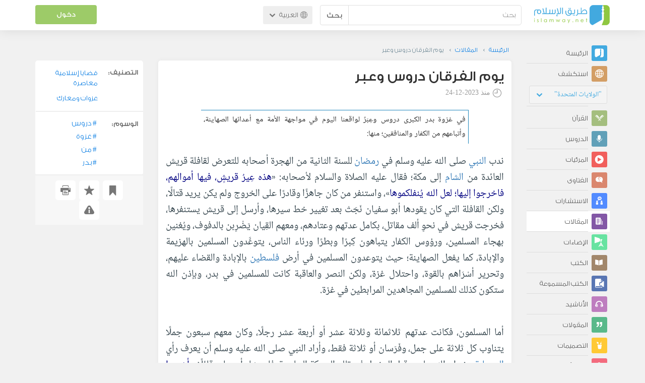

--- FILE ---
content_type: text/html; charset=UTF-8
request_url: https://ar.islamway.net/article/92082/%D9%8A%D9%88%D9%85-%D8%A7%D9%84%D9%81%D8%B1%D9%82%D8%A7%D9%86-%D8%AF%D8%B1%D9%88%D8%B3-%D9%88%D8%B9%D8%A8%D8%B1
body_size: 13952
content:
<!DOCTYPE html>
<html lang="ar">
<head>
    <meta charset="utf-8">
    <title>يوم الفرقان دروس وعبر - طريق الإسلام</title>
    <link rel="canonical" href="https://ar.islamway.net/article/92082/%D9%8A%D9%88%D9%85-%D8%A7%D9%84%D9%81%D8%B1%D9%82%D8%A7%D9%86-%D8%AF%D8%B1%D9%88%D8%B3-%D9%88%D8%B9%D8%A8%D8%B1"/>
                                <link rel="amphtml" href="https://ar.islamway.net/amp/article/92082/%D9%8A%D9%88%D9%85-%D8%A7%D9%84%D9%81%D8%B1%D9%82%D8%A7%D9%86-%D8%AF%D8%B1%D9%88%D8%B3-%D9%88%D8%B9%D8%A8%D8%B1"/>
                <meta name="viewport" content="width=device-width, initial-scale=1, maximum-scale=5">
    <link rel="preconnect" href="//static.islamway.net">
    <link rel="preload" href="//static.islamway.net/bundles/islamway/fonts/iw-icons-1.4.woff2" as="font" type="font/woff2" crossorigin>
            <link rel="preload" href="//static.islamway.net/bundles/islamway/fonts/gess-med.woff2" as="font" type="font/woff2" crossorigin>
        <link rel="preload" href="//static.islamway.net/bundles/islamway/fonts/noto-naskh-ar.woff2" as="font" type="font/woff2" crossorigin>
        <link rel="preload" href="//static.islamway.net/bundles/islamway/fonts/gess-light.woff2" as="font" type="font/woff2" crossorigin>
        <meta http-equiv="X-UA-Compatible" content="IE=edge">
    <link rel="icon" type="image/x-icon" href="/favicon.ico"/>
    <meta name="theme-color" content="#3c763d"/>
    <meta name="description" content="في غزوة بدر الكبرى دروس وعِبَرٌ لواقعنا اليوم في مواجهة الأمة مع أعدائها الصهاينة، وأتباعهم من الكفار والمنافقين؛ منها:">
<meta name="keywords" content="دروس, غزوة, من, بدر">
<meta name="fb:admins" content="100001957972275">
<meta name="fb:app_id" content="1071389429539367">
<meta name="og:type" content="article">
<meta name="og:url" content="https://ar.islamway.net/article/92082">
<meta name="og:title" content="يوم الفرقان دروس وعبر">
<meta name="og:description" content="في غزوة بدر الكبرى دروس وعِبَرٌ لواقعنا اليوم في مواجهة الأمة مع أعدائها الصهاينة، وأتباعهم من الكفار والمنافقين؛ منها:">
<meta name="twitter:card" content="summary">
<meta name="twitter:site" content="@IslamwayApps">
<meta name="twitter:title" content="يوم الفرقان دروس وعبر">
<meta name="twitter:description" content="في غزوة بدر الكبرى دروس وعِبَرٌ لواقعنا اليوم في مواجهة الأمة مع أعدائها الصهاينة، وأتباعهم من الكفار والمنافقين؛ منها:">

    
    
<script type="application/ld+json">
{
    "@context": "http://schema.org",
    "@type": "Article",
    "description": "في غزوة بدر الكبرى دروس وعِبَرٌ لواقعنا اليوم في مواجهة الأمة مع أعدائها الصهاينة، وأتباعهم من الكفار والمنافقين؛ منها:",
    "headline": "يوم الفرقان دروس وعبر",
    "publisher": {
        "@type": "Organization",
        "logo": {
            "@type": "ImageObject",
            "encodingFormat": "png",
            "width": 210,
            "height": 60,
            "isFamilyFriendly": "True",
            "url": "https://static.islamway.net/bundles/islamway/images/logo-210x60-ar.png"
        },
        "name": "Islamway"
    },
    "aggregateRating": {
        "@type": "AggregateRating",
        "ratingCount": 2,
        "ratingValue": 5,
        "bestRating": 5,
        "worstRating": 1
    },
    "datePublished": "2023-12-24T14:32:00+0300",
    "dateModified": "2023-12-24T14:41:53+0300",
    "mainEntityOfPage": {
        "@type": "WebPage",
        "breadcrumb": {
            "@type": "BreadcrumbList",
            "itemListElement": [
                {
                    "@type": "ListItem",
                    "position": 1,
                    "item": {
                        "@id": "/",
                        "name": "الرئيسة"
                    }
                },
                {
                    "@type": "ListItem",
                    "position": 2,
                    "item": {
                        "@id": "/articles",
                        "name": "المقالات"
                    }
                },
                {
                    "@type": "ListItem",
                    "position": 3,
                    "item": {
                        "@id": "/article/92082",
                        "name": "يوم الفرقان دروس وعبر"
                    }
                }
            ]
        }
    }
}
</script>
            <script>
        window.ga=window.ga||function(){(ga.q=ga.q||[]).push(arguments)};ga.l=+new Date;
        ga('create', 'UA-383411-1', {'cookieDomain': 'none','siteSpeedSampleRate': 20});
        ga('require', 'displayfeatures');
        ga('set', 'anonymizeIp', true);
        ga('send', 'pageview');
        ga('set', 'contentGroup3', 'islamw');
        ga('set', 'contentGroup5', window.matchMedia('(display-mode: standalone)').matches ? 'standalone' : 'browser');
    </script>
    <script async src='https://www.google-analytics.com/analytics.js'></script>

    <link rel="manifest" href="/manifest-ar.json"/>
    <link rel="publisher" href="https://plus.google.com/112852462581299882836/"/>     <link rel="home" href="https://ar.islamway.net/"/>
    <meta name="application-name" content="طريق الإسلام"/>
            <link rel="stylesheet" href="https://static.islamway.net/bundles/islamway/css/bootstrap-3.3.4.min.css">
                    <link rel="stylesheet" href="https://static.islamway.net/bundles/islamway/css/bootstrap-rtl-3.3.4.min.css">
                                            <link rel="stylesheet" href="https://static.islamway.net/assets/1.1.15/css/main_rtl.min.css">
                            <link rel="stylesheet" href="/bundles/islamway/css/ramadan1446.css">
        <style>
    .fatwarequest-user-email { color: #2196f3; }
    .entry-view .book-cover { width: 80%; max-width: 400px !important; }
    .post-details .img-wpr img { width: 100% }
    .entry-view .scholarBottom div.info a { color: #555; font-size: 11pt; }
    .brief-biography { font-size: 9pt; }
    @media (max-width: 480px) {
      .post-details #accordion .panel-body { padding: 15px 3px 3px; }
    }

    #content-wpr .entry-view .breadcrumbs, #content-wpr .collection-wpr .breadcrumbs { display: block; margin: 0; padding: 0 20px 10px; max-width: 100%; overflow: hidden; }
    #content-wpr .breadcrumbs ul { width: 800px; }
    #content-wpr .breadcrumbs li a, .breadcrumbs li span { font: 200 13px GE_SS !important; padding: 0; }
    #content-wpr .breadcrumbs li a span { color: #1e88e5; }
    #content-wpr .breadcrumbs li + li::before { content: ""; padding: 0; }

    #content-header.aggregate-173 .iw-panel {
        position: relative;
        margin-top: 0 !important;
        padding: 70px 30px !important;
        text-align: center;
        background-position: left bottom;
        background-repeat: no-repeat;
        background-size: cover;
        background-image: url(/bundles/islamway/images/ramadan-banner-bg.png);
        background-color: #42a9df;
    }
    
    #content-header.aggregate-178 .iw-panel, 
    #content-header.aggregate-182 .iw-panel, 
    #content-header.aggregate-184 .iw-panel, 
    #content-header.aggregate-186 .iw-panel, 
    #content-header.aggregate-188 .iw-panel,
	#content-header.aggregate-190 .iw-panel {
        position: relative;
        margin-top: 0 !important;
        padding: 70px 30px !important;
        text-align: center;
        background-position: left bottom;
        background-repeat: no-repeat;
        background-size: cover;
        background-color: #42a9df;
    }
    
    #content-header.aggregate-178 .iw-panel {
        background-image: url(/bundles/islamway/images/ramadan-1442-banner-bg-02.jpg);
    }
    
    #content-header.aggregate-182 .iw-panel {
        background-image: url(/bundles/islamway/images/ramadan-1443-banner-bg-02.jpg);
    }
    
    #content-header.aggregate-184 .iw-panel {
        background-image: url(/bundles/islamway/images/Lial-Ashr.png);
    }

    #content-header.aggregate-186 .iw-panel {
        background-image: url(/bundles/islamway/images/ramadan-1444-banner-bg-02.jpg);
    }

    #content-header.aggregate-188 .iw-panel {
        background-image: url(/bundles/islamway/images/ramadan-1445-banner-bg-02.jpg);
    }
	
	#content-header.aggregate-190 .iw-panel {
        background-image: url(/bundles/islamway/images/ramadan-1446-banner-bg-02.jpg);
    }

    #content-header.aggregate-173 h1 span, 
    #content-header.aggregate-178 h1 span, 
    #content-header.aggregate-182 h1 span, 
    #content-header.aggregate-184 h1 span, 
    #content-header.aggregate-186 h1 span, 
    #content-header.aggregate-188 h1 span,
    #content-header.aggregate-190 h1 span {
        display: none;
    }

    #content-header.aggregate-173 h1, 
    #content-header.aggregate-178 h1, 
    #content-header.aggregate-182 h1, 
    #content-header.aggregate-184 h1, 
    #content-header.aggregate-186 h1,
    #content-header.aggregate-188 h1,
    #content-header.aggregate-190 h1 {
        color: #fff !important;
        margin: 0 !important;
    }
    </style>
    <script>var isOldIE = false;</script>
    <!--[if lt IE 9]>
    <script>
        // <![CDATA[
    isOldIE = true;
    document.createElement('header');document.createElement('nav');document.createElement('main');document.createElement('footer');
    // ]]>
    </script>
    <![endif]-->
    <!--[if lte IE 9]>
    <script src="//static.islamway.net/bundles/islamway/js/respond-1.4.2.min.js"></script>
    <![endif]-->
</head>
<body class="rtl hover" itemscope itemtype="http://schema.org/WebPage">
<div class="main-wrapper">
    <header class="nav-onscroll nav-down" itemscope itemtype="http://schema.org/WPHeader">
        <div id="header-top">
            <div id="brand-bar">
                <div class="container">
                    <div class="brand-bar-search">
                        <div class="brand-logo">
                            <a href="/">
                                <img height="40" src="//static.islamway.net/uploads/settings/ar-logo.png" alt="طريق الإسلام">
                            </a>
                        </div>
                        <div id="search-wpr">
                            <a href="#" class="main-menu-trigger"><span class="icon-menu"></span><span class="hint">القائمة الرئيسية</span></a>
                            <form method="get" role="search" action="/search">
                                <div class="input-group">
                                    <label for="srch-term" class="sr-only">بحث</label>
                                    <input type="text" class="form-control" placeholder="بحث"
                                           name="query" id="srch-term" value="">
                                    <div class="input-group-btn">
                                        <button class="btn btn-default" type="submit">بحث</button>
                                    </div>
                                </div>
                            </form>
                        </div>

                        <div class="language-picker dropdown">
                            <a href="#" class="dropdown-toggle" data-toggle="dropdown" aria-expanded="false" role="button">
                                <span class="icon-globe"></span>
                                العربية
                                <span class="arrow-down icon-arrow-down"></span>
                            </a>
                            <ul class="dropdown-menu" role="menu" aria-labelledby="language menu">
                                                                    <li role="presentation">
                                                                                    <span role="menuitem" tabindex="-1" class="ar">العربية</span>
                                                                            </li>
                                                                    <li role="presentation">
                                                                                    <a role="menuitem" tabindex="-1" class="en" href="//en.islamway.net/">English</a>
                                                                            </li>
                                                                    <li role="presentation">
                                                                                    <a role="menuitem" tabindex="-1" class="fr" href="http://fr.islamway.net">français</a>
                                                                            </li>
                                                                    <li role="presentation">
                                                                                    <a role="menuitem" tabindex="-1" class="id" href="http://id.islamway.net">Bahasa Indonesia</a>
                                                                            </li>
                                                                    <li role="presentation">
                                                                                    <a role="menuitem" tabindex="-1" class="tr" href="http://tr.islamway.net">Türkçe</a>
                                                                            </li>
                                                                    <li role="presentation">
                                                                                    <a role="menuitem" tabindex="-1" class="fa" href="http://fa.islamway.net">فارسی</a>
                                                                            </li>
                                                                    <li role="presentation">
                                                                                    <a role="menuitem" tabindex="-1" class="es" href="http://es.islamway.net">español</a>
                                                                            </li>
                                                                    <li role="presentation">
                                                                                    <a role="menuitem" tabindex="-1" class="de" href="http://de.islamway.net">Deutsch</a>
                                                                            </li>
                                                                    <li role="presentation">
                                                                                    <a role="menuitem" tabindex="-1" class="it" href="http://it.islamway.net">italiano</a>
                                                                            </li>
                                                                    <li role="presentation">
                                                                                    <a role="menuitem" tabindex="-1" class="pt" href="http://pt.islamway.net">português</a>
                                                                            </li>
                                                                    <li role="presentation">
                                                                                    <a role="menuitem" tabindex="-1" class="zh" href="http://zh.islamway.net">中文</a>
                                                                            </li>
                                                            </ul>
                        </div>
                    </div>

                    <div class="brand-bar-user" data-intro-id="login" data-position='bottom' data-intro-text="تسجيل الدخول يتيح لك كامل خدمات الموقع أثناء التصفح">
                        <div id="user-menu">
                            <div class="membership-btns align-center col-xs-12">
    <div class="menu-container" >
        <a class="btn bg-green color-white header-btn"  data-toggle="modal" data-url="/login" data-target="#modalBox">دخول</a>
    </div>
    <br>
</div>

                        </div>
                    </div>

                </div>
            </div>
        </div>
    </header>

    <div id="main-wpr" class="container">
        <div class="row">
            <div class="col-lg-2 col-md-3">
                <div id="main-menu" class="inner-menu">
                    <div class="dropdown phone-language-picker">
                        <a href="#" class="dropdown-toggle" data-toggle="dropdown" aria-expanded="false" role="button">
                            <span class="icon-globe"></span>
                            العربية
                            <span class="arrow-down icon-arrow-down"></span>
                        </a>
                        <ul class="dropdown-menu" role="menu" aria-labelledby="language menu">
                                                            <li role="presentation">
                                                                            <span role="menuitem" tabindex="-1" class="ar">العربية</span>
                                                                    </li>
                                                            <li role="presentation">
                                                                            <a role="menuitem" tabindex="-1" class="en" href="//en.islamway.net/">English</a>
                                                                    </li>
                                                            <li role="presentation">
                                                                            <a role="menuitem" tabindex="-1" class="fr" href="http://fr.islamway.net">français</a>
                                                                    </li>
                                                            <li role="presentation">
                                                                            <a role="menuitem" tabindex="-1" class="id" href="http://id.islamway.net">Bahasa Indonesia</a>
                                                                    </li>
                                                            <li role="presentation">
                                                                            <a role="menuitem" tabindex="-1" class="tr" href="http://tr.islamway.net">Türkçe</a>
                                                                    </li>
                                                            <li role="presentation">
                                                                            <a role="menuitem" tabindex="-1" class="fa" href="http://fa.islamway.net">فارسی</a>
                                                                    </li>
                                                            <li role="presentation">
                                                                            <a role="menuitem" tabindex="-1" class="es" href="http://es.islamway.net">español</a>
                                                                    </li>
                                                            <li role="presentation">
                                                                            <a role="menuitem" tabindex="-1" class="de" href="http://de.islamway.net">Deutsch</a>
                                                                    </li>
                                                            <li role="presentation">
                                                                            <a role="menuitem" tabindex="-1" class="it" href="http://it.islamway.net">italiano</a>
                                                                    </li>
                                                            <li role="presentation">
                                                                            <a role="menuitem" tabindex="-1" class="pt" href="http://pt.islamway.net">português</a>
                                                                    </li>
                                                            <li role="presentation">
                                                                            <a role="menuitem" tabindex="-1" class="zh" href="http://zh.islamway.net">中文</a>
                                                                    </li>
                                                    </ul>
                    </div>
                    <ul id="activity-stream-tabs" class="list-inline">
    
    <li >
        <a href="/?tab=m">
            <i class="icon-logo-gray"></i>
            <span>الرئيسة</span>
        </a>
    </li>

        <li class="" data-intro-id="discover" data-position='bottom' data-intro-text="استعرض المواد الأكثر اهتمامًا من زوار دولتك أو الدولة التي تختارها">
        <a href="/?tab=h">
            <i class="icon-globe"></i>
            <span>استكشف</span>
        </a>
        <input type="hidden" id="country-code" name="country-code" value="US">
        <div id="country-selector" class="btn-group" data-id="US">
          <a type="button" class="dropdown-toggle" data-toggle="dropdown" aria-haspopup="true" aria-expanded="false">
              "الولايات المتحدة"
            <span class="arrow-down icon-arrow-down"></span>
          </a>
          <ul class="dropdown-menu">
            <li><a href="#" data-id="SA">السعودية</a></li>
            <li><a href="#" data-id="EG">مصر</a></li>
            <li><a href="#" data-id="DZ">الجزائر</a></li>
            <li><a href="#" data-id="MA">المغرب</a></li>
            <li class="countries-filter-search"><input id="country-filter" type="text" /></li>
            <li class="all-countries"></li>
          </ul>
        </div>
    </li>
</ul>
                    
    
<ul itemscope itemtype="http://schema.org/SiteNavigationElement">
            <li >
            <a itemprop="url" href="/recitations" title="القرآن">
                <i class="icon-recitations"></i>
                <span itemprop="name">القرآن</span>
            </a>
        </li>
            <li >
            <a itemprop="url" href="/lessons" title="الدروس">
                <i class="icon-lessons"></i>
                <span itemprop="name">الدروس</span>
            </a>
        </li>
            <li >
            <a itemprop="url" href="/videos" title="المرئيات">
                <i class="icon-videos"></i>
                <span itemprop="name">المرئيات</span>
            </a>
        </li>
            <li >
            <a itemprop="url" href="/fatawa" title="الفتاوى">
                <i class="icon-fatawa"></i>
                <span itemprop="name">الفتاوى</span>
            </a>
        </li>
            <li >
            <a itemprop="url" href="/counsels" title="الاستشارات">
                <i class="icon-counsels"></i>
                <span itemprop="name">الاستشارات</span>
            </a>
        </li>
            <li class="current">
            <a itemprop="url" href="/articles" title="المقالات">
                <i class="icon-articles"></i>
                <span itemprop="name">المقالات</span>
            </a>
        </li>
            <li >
            <a itemprop="url" href="/spotlights" title="الإضاءات">
                <i class="icon-spotlights"></i>
                <span itemprop="name">الإضاءات</span>
            </a>
        </li>
            <li >
            <a itemprop="url" href="/books" title="الكتب">
                <i class="icon-books"></i>
                <span itemprop="name">الكتب</span>
            </a>
        </li>
            <li >
            <a itemprop="url" href="/audiobooks" title="الكتب المسموعة">
                <i class="icon-audiobooks"></i>
                <span itemprop="name">الكتب المسموعة</span>
            </a>
        </li>
            <li >
            <a itemprop="url" href="/anasheed" title="الأناشيد">
                <i class="icon-anasheed"></i>
                <span itemprop="name">الأناشيد</span>
            </a>
        </li>
            <li >
            <a itemprop="url" href="/quotes" title="المقولات">
                <i class="icon-quotes"></i>
                <span itemprop="name">المقولات</span>
            </a>
        </li>
            <li >
            <a itemprop="url" href="/photos" title="التصميمات">
                <i class="icon-photos"></i>
                <span itemprop="name">التصميمات</span>
            </a>
        </li>
            <li >
            <a itemprop="url" href="https://akhawat.islamway.net/forum/" title="ركن الأخوات">
                <i class="icon-sisters"></i>
                <span itemprop="name">ركن الأخوات</span>
            </a>
        </li>
            <li >
            <a itemprop="url" href="/scholars" title="العلماء والدعاة">
                <i class="icon-scholars"></i>
                <span itemprop="name">العلماء والدعاة</span>
            </a>
        </li>
    </ul>

                    <ul class="about-menu">
                        <li ><a href="/contact-forms/send">
                                <i class="icon-logo-gray icon-gray"></i>
                                <span>اتصل بنا</span>
                            </a></li>
                        <li >
                            <a href="/page/101/%D9%85%D9%86%20%D9%86%D8%AD%D9%86">
                                <i class="icon-logo-gray icon-gray"></i>
                                <span>من نحن</span>
                            </a>
                        </li>
                        <li >
                            <a href="/page/104/%D8%A7%D8%B9%D9%84%D9%86%20%D9%85%D8%B9%D9%86%D8%A7">
                                <i class="icon-logo-gray icon-gray"></i>
                                <span>اعلن معنا</span>
                            </a>
                        </li>
                        <li>
                            <a class="back-to-old" onclick="ga('send', 'event', 'Back-to-old-version', 'https://ar.islamway.net/article/92082/%D9%8A%D9%88%D9%85-%D8%A7%D9%84%D9%81%D8%B1%D9%82%D8%A7%D9%86-%D8%AF%D8%B1%D9%88%D8%B3-%D9%88%D8%B9%D8%A8%D8%B1')" href="http://ar.old.islamway.net/article/92082/%D9%8A%D9%88%D9%85-%D8%A7%D9%84%D9%81%D8%B1%D9%82%D8%A7%D9%86-%D8%AF%D8%B1%D9%88%D8%B3-%D9%88%D8%B9%D8%A8%D8%B1">
                                <i class="icon-logo-gray icon-gray"></i>
                                <span>الموقع القديم</span>
                            </a>
                        </li>
                    </ul>

                    <div class="about-sec">
                        <span class="copyrights">جميع الحقوق محفوظة 1998 - 2026</span>
                        <div class="side-social-icons">
                            <ul>
                                <li><a target="_blank" rel="noopener noreferrer" href="https://www.facebook.com/ArIslamway" title="Facebook"><span class="icon-facebook-rounded"></span></a></li>
                                <li><a target="_blank" rel="noopener noreferrer" href="https://twitter.com/ArIslamway" title="Twitter"><span class="icon-twitter-rounded"></span></a></li>
                                <li><a target="_blank" rel="noopener noreferrer" href="https://www.pinterest.com/ArIslamway" title="Pinterest"><span class="icon-pinterest-rounded"></span></a></li>
                            </ul>

                        </div>

                        
                    </div>
                </div>
            </div>

            <div class="col-lg-10 col-md-9">

                <a class="starttour" href="javascript:void(0);" style="display: none">مساعدة</a>
                <div class="ads_wrap">
                    <div class="ads-box-200x90 top_ad_small">
                        <div class="adunit" data-adunit="AR_200x90_W_top_allpages" data-dimensions="200x90" data-size-mapping="top-right-ads" itemscope itemtype="http://schema.org/WPAdBlock" style="margin:0 auto 15px auto;"></div>
                    </div>
                    <div class="ads-box-728x90 top_ad_big">
                        <div class="adunit" data-adunit="AR_728x90-320x100_WTM_top_allpages" data-size-mapping="top-left-ads" itemscope itemtype="http://schema.org/WPAdBlock" style=" margin:0 auto 15px auto;"></div>
                    </div>
                </div>
                <main class="row">
                    
                                                            <div id="content-wpr" class="col-sm-12">

                                                
                        
                                                
                        
                                        
            <div class="content">
        <div class="row entry-view article" data-id="2611592">
            <div class="breadcrumbs">
    <ul>
          <li><a href="/" class="home" data-tip="الرئيسة"><span>الرئيسة</span></a></li>
          <li><a href="/articles"><span>المقالات</span></a></li>
          <li><span>يوم الفرقان دروس وعبر</span></li>
        </ul>
</div>

            <div class="col-lg-9 col-md-12 col-sm-12">
                
                <div class="w-box post-details clear">
                    <div class="post-title">
                        <h1 class="title">يوم الفرقان دروس وعبر</h1>
                                                    <div class="time"><span class="icon-time"></span>منذ <span class="darker">2023-12-24</span></div>
                                            </div>
                                            <p id="entry-summary">في غزوة بدر الكبرى دروس وعِبَرٌ لواقعنا اليوم في مواجهة الأمة مع أعدائها الصهاينة، وأتباعهم من الكفار والمنافقين؛ منها:</p>
                    
                    <div class="html">
        <p class="text-justify">ندب <a class="term" target="_blank" href="/tag/النبي">النبي</a> صلى الله عليه وسلم في <a class="term" target="_blank" href="/tag/رمضان">رمضان</a> للسنة الثانية من الهجرة أصحابه للتعرض لقافلة قريش العائدة من <a class="term" target="_blank" href="/tag/الشام">الشام</a> إلى مكة؛ فقال عليه الصلاة والسلام لأصحابه: &laquo;<span class="hadith">هذه عِيرُ قريشٍ، فيها أموالهم، فاخرجوا إليها؛ لعل الله يُنفلكموها</span>&raquo;، واستنفر من كان جاهزًا وقادرًا على الخروج ولم يكن يريد قتالًا، ولكن القافلة التي كان يقودها أبو سفيان نَجَتْ بعد تغيير خط سيرها، وأرسل إلى قريش يستنفرها، فخرجت قريش في نحوِ ألف مقاتل، بكامل عدتهم وعتادهم، ومعهم القِيان يَضْرِبن بالدفوف، ويُغنين بهجاء المسلمين، ورؤوس الكفار يتباهون كِبرًا وبطرًا ورئاء الناس، يتوعَّدون المسلمين بالهزيمة والإبادة، كما يفعل الصهاينة؛ حيث يتوعدون المسلمين في أرض <a class="term" target="_blank" href="/tag/فلسطين">فلسطين</a> بالإبادة والقضاء عليهم، وتحرير أسْرَاهم بالقوة، واحتلال غزة، ولكن النصر والعاقبة كانت للمسلمين في بدر، وبإذن الله ستكون كذلك للمسلمين المجاهدين المرابطين في غزة.</p><p class="text-justify">&nbsp;</p><p class="text-justify">أما المسلمون،&nbsp;فكانت عدتهم ثلاثمائة وثلاثة عشر أو أربعة عشر رجلًا، وكان معهم سبعون جملًا يتناوب كل ثلاثة على جمل، وفَرَسان أو ثلاثة فقط، وأراد النبي صلى الله عليه وسلم أن يعرف رأي <a class="term" target="_blank" href="/tag/الصحابة">الصحابة</a> رضوان الله عليهم قبل الدخول في تلك المعركة الحاسمة، فاستشار أصحابه قائلًا:&nbsp;&laquo;<span class="hadith">أشيروا عليَّ أيها الناس</span>&raquo;، فتكلم كبار المهاجرين، فقام <a class="term" target="_blank" href="/search?domain=default&__ref=_keyword_&query=%22أبو بكر الصديق%22">أبو بكر الصديق</a> رضي الله عنه فقال وأحسن، ثم قام <a class="term" target="_blank" href="/tag/عمر بن الخطاب">عمر بن الخطاب</a> رضي الله عنه فقال وأحسن، فكرر النبي صلى الله عليه وسلم قوله: &laquo;<span class="hadith">أشيروا عليَّ أيها الناس</span>&raquo;، فقام المقداد بن عمرو رضي الله عنه وقال: يا رسول الله، إنا لا نقول لك كما قالت بنو إسرائيل لموسى:&nbsp; {<span class="ayah">فَاذْهَبْ أَنْتَ وَرَبُّكَ فَقَاتِلَا إِنَّا هَاهُنَا قَاعِدُونَ</span>} [المائدة: 24]،&nbsp;ولكن امضِ ونحن معك، فكأنه سُرِّيَ عن رسول الله صلى الله عليه وسلم))؛ (رواه <a class="term" target="_blank" href="/tag/البخاري">البخاري</a>).</p><p class="text-justify">&nbsp;</p><p class="text-justify">وهكذا هو موقف المؤمنين الصادقين عند بوادر المواجهة مع أعدائهم، عزم وإصرار وثقة بنصر الله، كما فعل المجاهدون في غزة، ومعهم ذلك الشعب الصابر المرابط؛ ثباتًا وصبرًا ودعمًا للمجاهدين.</p><p class="text-justify">&nbsp;</p><p class="text-justify"><strong>معاشر المؤمنين:</strong></p><p class="text-justify">ويكرر صلى الله عليه وسلم عبارته: &laquo;<span class="hadith">أشيروا عليَّ أيها الناس</span>&raquo;، فقال عندها سعد بن معاذ رضي الله عنه: والله لكأنك تريدنا يا رسول الله؟ قال: &laquo;<span class="hadith">أجل</span>&raquo;، قال: فقد آمنا بك، وصدقناك، وشهدنا أن ما جئت به هو الحق، وأعطيناك على ذلك عهودنا ومواثيقنا على السمع والطاعة، فامضِ يا رسول الله لِما أمرك الله، فوالذي بعثك بالحق، إن استعرضت بنا هذا البحر، فخُضتَه لَخُضناه معك، ما يتخلف منا رجل واحد، وما نكره أن تلقى بنا عدونا غدًا، إنا لَصُبُرٌ في الحرب، صُدُقٌ عند اللقاء، ولعل الله يريك منا ما تَقَرُّ به عينك، فَسِرْ بنا على بركة الله، فسُرَّ الرسول صلى الله عليه وسلم لذلك، وقال:&nbsp; &laquo;<span class="hadith">سيروا على بركة الله، وأبشروا، فإن الله وعدني إحدى الطائفتين؛ إما العير، وإما النفير</span>&raquo;؛ أشار بذلك لقوله تعالى:&nbsp; {<span class="ayah">وَإِذْ يَعِدُكُمُ اللَّهُ إِحْدَى الطَّائِفَتَيْنِ أَنَّهَا لَكُمْ وَتَوَدُّونَ أَنَّ غَيْرَ ذَاتِ الشَّوْكَةِ تَكُونُ لَكُمْ</span>} [الأنفال: 7]، وهكذا هي <a class="term" target="_blank" href="/tag/النفس">النفس</a> البشرية تميل للكسب والغِنى، وتتوقى المشقة والضرر، ولكنها حكمة الله تعالى وتدبيره، ففي معركة بدر هذه تجلت الحكمة الربانية: {<span class="ayah">وَيُرِيدُ اللَّهُ أَنْ يُحِقَّ الْحَقَّ بِكَلِمَاتِهِ وَيَقْطَعَ دَابِرَ الْكَافِرِينَ&nbsp;*&nbsp;لِيُحِقَّ الْحَقَّ وَيُبْطِلَ الْبَاطِلَ وَلَوْ كَرِهَ الْمُجْرِمُونَ</span>} [الأنفال: 7، 8].</p><p class="text-justify">&nbsp;</p><p class="text-justify">وهكذا كان الأمر في جهاد المسلمين في أرض فلسطين أرض الرباط، اختار المجاهدون الأبطال في غزة خيار <a class="term" target="_blank" href="/tag/الجهاد">الجهاد</a> والمواجهة أمام الصهاينة المجرمين، ولو كان طريقًا شائكًا، والآلام والتضحيات فيه كبيرة، ولكن عاقبته هي العزة والنصر والتمكين، إن شاء الله.</p><p class="text-justify">&nbsp;</p><p class="text-justify"><strong>معاشر المؤمنين:</strong></p><p class="text-justify">ويلتقي الجيشان في ملحمة كبيرة، سماها ربنا جل وعلا يوم الفرقان؛ قال سبحانه: {<span class="ayah">وَمَا أَنْزَلْنَا عَلَى عَبْدِنَا يَوْمَ الْفُرْقَانِ يَوْمَ الْتَقَى الْجَمْعَانِ وَاللَّهُ عَلَى كُلِّ شَيْءٍ قَدِيرٌ</span>} [الأنفال: 41].</p><p class="text-justify">&nbsp;</p><p class="text-justify">عندها رفع صلى الله عليه وسلم يديه إلى السماء، يستنزل النصر من الله جل وعلا ويستغيث به سبحانه، ويلح في <a class="term" target="_blank" href="/tag/الدعاء">الدعاء</a> حتى سقط رداءه عن منكبيه، فأتاه أبو بكر رضي الله عنه، فأخذ رداءه فرداه، ثم التزمه من ورائه، ثم قال: ((يا نبي الله، كفاك مناشدتك ربك؛ فإنه سيُنجز لك ما وعدك)).</p><p class="text-justify">&nbsp;</p><p class="text-justify">ويشهد القرآن لهذا الموقف؛ فقال سبحانه وتعالى: {<span class="ayah">إِذْ تَسْتَغِيثُونَ رَبَّكُمْ فَاسْتَجَابَ لَكُمْ أَنِّي مُمِدُّكُمْ بِأَلْفٍ مِنَ الْمَلَائِكَةِ مُرْدِفِينَ</span>} [الأنفال: 9].</p><p class="text-justify">&nbsp;</p><p class="text-justify">وتتوالى بشائر المدد الرباني والنصر من الله جل وعلا؛ قال تعالى: {<span class="ayah">إِذْ يُوحِي رَبُّكَ إِلَى الْمَلَائِكَةِ أَنِّي مَعَكُمْ فَثَبِّتُوا الَّذِينَ آمَنُوا سَأُلْقِي فِي قُلُوبِ الَّذِينَ كَفَرُوا الرُّعْبَ فَاضْرِبُوا فَوْقَ الْأَعْنَاقِ وَاضْرِبُوا مِنْهُمْ كُلَّ بَنَانٍ</span>} [الأنفال: 12].</p><p class="text-justify">&nbsp;</p><p class="text-justify">وتأملوا - عباد الله - في قوله تعالى: {<span class="ayah">إِذْ يُوحِي رَبُّكَ إِلَى الْمَلَائِكَةِ أَنِّي مَعَكُمْ فَثَبِّتُوا الَّذِينَ آمَنُوا سَأُلْقِي فِي قُلُوبِ الَّذِينَ كَفَرُوا الرُّعْبَ</span>} [الأنفال: 12]، فمع نزول <a class="term" target="_blank" href="/tag/الملائكة">الملائكة</a> لنصرة المسلمين مما هو بشارة للنصر الحتمي، إلا أن ربنا جل وعلا ينبه أن الناصر والمعين والمدبر هو الله جل وعلا، لتبقى <a class="term" target="_blank" href="/tag/القلوب">القلوب</a> معلقةً به هو، فما النصر إلا من عند الله العزيز الحكيم، نسأل الله تعالى نصره المبين لعباده المجاهدين في غزة وفلسطين، وعذابه المهين وعقابه الأليم للصهاينة وأعوانهم، أقول ما تسمعون، وأستغفر الله لي ولكم فاستغفروه؛ إنه هو الغفور الرحيم.</p><p class="text-justify">&nbsp;</p><p class="text-justify">معاشر المؤمنين:</p><p class="text-justify">في غزوة بدر الكبرى دروس وعِبَرٌ لواقعنا اليوم في مواجهة الأمة مع أعدائها الصهاينة، وأتباعهم من الكفار والمنافقين؛&nbsp;منها:</p><p class="text-justify">أمر الله تعالى بالثبات عند قتال الأعداء والصبر على مواجهتهم، فلا يفروا ولا ينكُثُوا ولا يجبُنوا، وأن يذكروا الله في تلك الحال ولا ينسوه، بل يستغيثوا به، ويتوكلوا عليه أن يثبت أقدامهم، وأن ينصرهم على أعدائهم؛ قال الله تعالى:&nbsp; {<span class="ayah">يَا أَيُّهَا الَّذِينَ آمَنُوا إِذَا لَقِيتُمْ فِئَةً فَاثْبُتُوا وَاذْكُرُوا اللَّهَ كَثِيرًا لَعَلَّكُمْ تُفْلِحُونَ</span>} [الأنفال: 45].</p><p class="text-justify">&nbsp;</p><p class="text-justify"><strong>ومن دروسها:</strong>&nbsp;أن <a class="term" target="_blank" href="/tag/الإيمان">الإيمان</a> والعمل الصالح من أعظم أسباب النصر، وأن <a class="term" target="_blank" href="/search?domain=default&__ref=_keyword_&query=%22التوكل على الله%22">التوكل على الله</a> من أعظم أسباب النصر؛ قال تعالى: {<span class="ayah">إِنْ يَنْصُرْكُمُ اللَّهُ فَلَا غَالِبَ لَكُمْ وَإِنْ يَخْذُلْكُمْ فَمَنْ ذَا الَّذِي يَنْصُرُكُمْ مِنْ بَعْدِهِ وَعَلَى اللَّهِ فَلْيَتَوَكَّلِ الْمُؤْمِنُونَ</span>} [آل عمران: 160].</p><p class="text-justify">&nbsp;</p><p class="text-justify">وقال تعالى عن معركة بدر: {<span class="ayah">وَلَقَدْ نَصَرَكُمُ اللَّهُ بِبَدْرٍ وَأَنْتُمْ أَذِلَّةٌ فَاتَّقُوا اللَّهَ لَعَلَّكُمْ تَشْكُرُونَ</span>} [آل عمران: 123].</p><p class="text-justify">&nbsp;</p><p class="text-justify">وإن الأمة لَتترقب النصر اليوم للمسلمين في غزة في هذه المواجهة؛ لِما رأته وعلمته عن أولئك المجاهدين في غزة من إيمان وصلاح، واستقامة ونصرة لدين الله ودعوته.</p><p class="text-justify">&nbsp;</p><p class="text-justify"><strong>ومن دروسها:</strong>&nbsp;أن الجهاد من أفضل الأعمال، وهو ذروة سَنام الإسلام؛ لِما يترتب عليه من إعلاء كلمة الله، ونصر دينه، وقمع الظالمين والمنافقين الذين يصدون الناس عن سبيله؛ عن رفاعة بن رافع الزرقي، قال: ((جاء جبريل إلى النبي صلى الله عليه وسلم فقال: ما تعُدون أهل بدر فيكم؟ قال: من أفضل المسلمين، قال: وكذلك من شهِد بدرًا من الملائكة))، وفي هذا شهادة وتزكية نبوية وملائكية للمجاهدين في سبيل الله، شهادة لكل من سلك سبيل الجهاد إلى يوم الدين، ينالها اليوم أولئك الأبطال المجاهدون في فلسطين وغزة، أما المتخاذلون والْمُرْجِفون والْمُطبِّعون، فلا نصيب لهم منها، بل لهم الخزي والذل والعار؛ قال تعالى: {<span class="ayah">لَئِنْ لَمْ يَنْتَهِ الْمُنَافِقُونَ وَالَّذِينَ فِي قُلُوبِهِمْ مَرَضٌ وَالْمُرْجِفُونَ فِي الْمَدِينَةِ لَنُغْرِيَنَّكَ بِهِمْ ثُمَّ لَا يُجَاوِرُونَكَ فِيهَا إِلَّا قَلِيلًا</span>} [الأحزاب: 60].</p><p class="text-justify">____________________________________________________________<br /><strong>الكاتب:&nbsp;يحيى سليمان العقيلي</strong></p>
  </div>


                    
                    
                    
                                            <div class="clearfix"></div>
                        <ul class="entry-ctrls post-actions" data-id="2611592">
                            <li><a class="act icon-like " href="#" data-toggle="tooltip" data-placement="top" title="إعجاب"></a><span class="up-votes">2</span></li>
                                                        <li><a class="act icon-dislike " href="#" data-toggle="tooltip" data-placement="top" title="عدم إعجاب"></a> <span class="down-votes">0</span></li>
                                                        <li><span class="icon-views"></span><span class="views-count">2,547</span></li>
                        </ul>
                        <div class="share-ctrls post-sharing">
                            <span>مشاركة</span>
                                                        <div class="sharing-icons size-32 horizontal clearfix" data-url="http://iswy.co/e2fmc8" data-title="يوم الفرقان دروس وعبر" data-image=""></div>
                            <div class="modal fade" id="share-dialog" tabindex="-1" role="dialog" aria-labelledby="share-dialog-title" aria-hidden="true">
  <div class="modal-dialog">
    <div class="modal-content">
      <div class="modal-header">
        <button type="button" class="close" data-dismiss="modal" aria-label="Close"><span aria-hidden="true">&times;</span></button>
        <h4 class="modal-title" id="share-dialog-title">مشاركة</h4>
      </div>
      <div class="modal-body">
        <textarea id="sharing-text" rows="5" style="width:100%"></textarea>
        <input type="hidden" id="shared-entry" value="" />
      </div>
      <div class="modal-footer" style="margin:10px 20px;">
        <div class="pull-right">
          <ul id="micropost-audience-dropdown" style="margin-top: 16px; margin-bottom: 0;">
            <input type="hidden" id="micropost-audience" value="1">
            <li class="dropdown" style="line-height: 20px;">
              <a href="#" class="dropdown-toggle" data-toggle="dropdown">الجميع <b class="caret"></b></a>
              <ul class="dropdown-menu">
                <li><a href="#" audience="1">الجميع</a></li>
                <li><a href="#" audience="2">متابعي المتابِعين</a></li>
                <li><a href="#" audience="4">المتابِعون</a></li>
                <li><a href="#" audience="8">أنا فقط</a></li>
              </ul>
            </li>
          </ul>
        </div>

        <button type="button" class="btn btn-default" data-dismiss="modal">إلغاء الأمر</button>
        <button type="button" id="share-btn" class="btn btn-primary">مشاركة</button>
      </div>
    </div>
  </div>
</div>
                        </div>
                                        <div class="clearfix"></div>
                </div>

                <div class="post-properties-box">
                    <ul class="entry-properties">
                                                    <li class="classification">
                                <span class="entry-properties-title">التصنيف:</span>
                                <div class="entry-properties-content">
                                    <ul class="list-inline">
                                                                                    <li><a href="/category/58">قضايا إسلامية معاصرة</a></li>
                                                                                    <li><a href="/category/2060">غزوات ومعارك</a></li>
                                                                            </ul>
                                </div>
                            </li>
                                                                                            </ul>

                                            <ul id="tags">
                            <li>
                                <span class="entry-properties-title">الوسوم:</span>
                                <div class="entry-properties-content">
                                                                            <a class="tag" href="/tag/%D8%AF%D8%B1%D9%88%D8%B3"><span class="hash">#</span>دروس</a>
                                                                            <a class="tag" href="/tag/%D8%BA%D8%B2%D9%88%D8%A9"><span class="hash">#</span>غزوة</a>
                                                                            <a class="tag" href="/tag/%D9%85%D9%86"><span class="hash">#</span>من</a>
                                                                            <a class="tag" href="/tag/%D8%A8%D8%AF%D8%B1"><span class="hash">#</span>بدر</a>
                                                                    </div>
                            </li>
                        </ul>
                                    </div>

                
                                    <div id="related" class="mobile">
                        <h3 class="text-center">مواضيع متعلقة...</h3>
                        <div class="related-slider">
                                                                                                                            
                                                                
                                                                
                                                                
                                <div class="item">
                                    <div class="box-related" >
                                        <div class="related-item-thumb">
                                            <a href="/article/34575?__ref=c-rel&amp;__score=0.8" class="related-thumb-articles" >
                                                <span class="icon-articles"></span>
                                            </a>
                                        </div>
                                        <div class="related-item-content">
                                            <h3>
                                                <a href="/article/34575/%D9%8A%D9%88%D9%85-%D8%A7%D9%84%D9%81%D8%B1%D9%82%D8%A7%D9%86-%D8%AB%D8%A8%D8%A7%D8%AA-%D8%A7%D9%84%D9%85%D8%A8%D8%AF%D8%A3-%D9%88%D9%82%D9%88%D8%A9-%D8%A7%D9%84%D8%A5%D9%8A%D9%85%D8%A7%D9%86?__ref=c-rel&amp;__score=0.8">يوم الفرقان.. ثبات المبدأ وقوة الإيمان</a>
                                            </h3>
                                            
                                        </div>
                                    </div>
                                </div>

                                                                                                                            
                                                                
                                                                
                                                                
                                <div class="item">
                                    <div class="box-related" >
                                        <div class="related-item-thumb">
                                            <a href="/article/91947?__ref=c-rel&amp;__score=0.8" class="related-thumb-articles" >
                                                <span class="icon-articles"></span>
                                            </a>
                                        </div>
                                        <div class="related-item-content">
                                            <h3>
                                                <a href="/article/91947/%D8%BA%D8%B2%D9%88%D8%A9-%D8%AA%D8%A8%D9%88%D9%83-%D9%88%D8%AC%D9%87%D8%A7%D8%AF-%D8%A7%D9%84%D9%85%D8%B3%D9%84%D9%85%D9%8A%D9%86-%D9%81%D9%8A-%D9%81%D9%84%D8%B3%D8%B7%D9%8A%D9%86?__ref=c-rel&amp;__score=0.8">غزوة تبوك وجهاد المسلمين في فلسطين</a>
                                            </h3>
                                            
                                        </div>
                                    </div>
                                </div>

                                                                                                                            
                                                                
                                                                
                                                                
                                <div class="item">
                                    <div class="box-related" >
                                        <div class="related-item-thumb">
                                            <a href="/article/83256?__ref=c-rel&amp;__score=0.7" class="related-thumb-articles" >
                                                <span class="icon-articles"></span>
                                            </a>
                                        </div>
                                        <div class="related-item-content">
                                            <h3>
                                                <a href="/article/83256/%D9%85%D9%86-%D8%AF%D8%B1%D9%88%D8%B3-%D8%BA%D8%B2%D9%88%D8%A9-%D8%A8%D8%AF%D8%B1-%D9%88%D9%85%D8%A7-%D9%8A%D8%B9%D9%84%D9%85-%D8%AC%D9%86%D9%88%D8%AF-%D8%B1%D8%A8%D9%83-%D8%A5%D9%84%D8%A7-%D9%87%D9%88?__ref=c-rel&amp;__score=0.7">من دروس غزوة بدر ( وما يعلم جنود ربك إلا هو )</a>
                                            </h3>
                                                                                                                                            <span class="related-item-author"><a href="/scholar/4968/%D9%85%D8%AD%D9%85%D8%AF-%D8%B3%D9%8A%D8%AF-%D8%AD%D8%B3%D9%8A%D9%86-%D8%B9%D8%A8%D8%AF-%D8%A7%D9%84%D9%88%D8%A7%D8%AD%D8%AF">محمد سيد حسين عبد الواحد</a></span>
                                            
                                        </div>
                                    </div>
                                </div>

                                                                                                                            
                                                                
                                                                
                                                                
                                <div class="item">
                                    <div class="box-related" >
                                        <div class="related-item-thumb">
                                            <a href="/article/91818?__ref=c-rel&amp;__score=0.7" class="related-thumb-articles" >
                                                <span class="icon-articles"></span>
                                            </a>
                                        </div>
                                        <div class="related-item-content">
                                            <h3>
                                                <a href="/article/91818/%D8%AE%D8%B7%D8%A8%D8%A9-%D9%87%D8%B0%D8%A7-%D9%85%D8%A7-%D9%88%D8%B9%D8%AF%D9%86%D8%A7-%D8%A7%D9%84%D9%84%D9%87-%D9%88%D8%B1%D8%B3%D9%88%D9%84%D9%87?__ref=c-rel&amp;__score=0.7">خطبة: ﴿هذا ما وعدنا الله ورسوله..﴾</a>
                                            </h3>
                                            
                                        </div>
                                    </div>
                                </div>

                                                                                                                            
                                                                
                                                                
                                                                
                                <div class="item">
                                    <div class="box-related" >
                                        <div class="related-item-thumb">
                                            <a href="/article/76054?__ref=c-rel&amp;__score=0.7" class="related-thumb-articles" >
                                                <span class="icon-articles"></span>
                                            </a>
                                        </div>
                                        <div class="related-item-content">
                                            <h3>
                                                <a href="/article/76054/%D9%85%D8%B9%D8%B1%D9%83%D8%A9-%D8%A8%D8%AF%D8%B1-%D9%81%D8%A7%D8%AA%D8%AD%D8%A9-%D8%B9%D9%87%D8%AF-%D8%AC%D8%AF%D9%8A%D8%AF-2?__ref=c-rel&amp;__score=0.7">معركة بدر.. فاتحة عهد جديد (2)</a>
                                            </h3>
                                                                                                                                            <span class="related-item-author"><a href="/scholar/1274/%D8%B9%D9%84%D9%8A-%D8%A8%D9%86-%D9%85%D8%AD%D9%85%D8%AF-%D8%A7%D9%84%D8%B5%D9%84%D8%A7%D8%A8%D9%8A">علي بن محمد الصلابي</a></span>
                                            
                                        </div>
                                    </div>
                                </div>

                                                                                                                            
                                                                
                                                                
                                                                
                                <div class="item">
                                    <div class="box-related" >
                                        <div class="related-item-thumb">
                                            <a href="/article/89523?__ref=c-rel&amp;__score=0.6" class="related-thumb-articles" >
                                                <span class="icon-articles"></span>
                                            </a>
                                        </div>
                                        <div class="related-item-content">
                                            <h3>
                                                <a href="/article/89523/%D8%BA%D8%B2%D9%88%D8%A9-%D8%A8%D8%AF%D8%B1-%D8%A7%D9%84%D9%83%D8%A8%D8%B1%D9%89-%D9%88%D9%82%D9%81%D8%A7%D8%AA-%D9%88%D8%AA%D8%A3%D9%85%D9%84%D8%A7%D8%AA?__ref=c-rel&amp;__score=0.6">غزوة بدر الكبرى.. وقفات وتأملات</a>
                                            </h3>
                                            
                                        </div>
                                    </div>
                                </div>

                                                    </div>
                    </div>
                
                                    <div class="iw-panel" style="padding: 15px">
                        <div class="ads_wrap_box">
  <div class="ads_wrap">
    <div class="ads-box-300x250 ad_r">
      <div class="adunit" data-adunit="AR_300x250_WTM_middleR_allpages" data-dimensions="300x250" itemscope itemtype="http://schema.org/WPAdBlock"></div>
    </div>
    <div class="ads-box-300x250 ad_l">
      <div class="adunit" data-adunit="AR_300x250_WTM_middleL_allpages" data-dimensions="300x250" itemscope itemtype="http://schema.org/WPAdBlock"></div>
    </div>
  </div>
</div>
                    </div>
                
                            </div>
            <div id="entry-sidepane" class="col-lg-3 col-md-12 col-sm-12 mb-md-100">
                <div class="toolbar post-toolbar">
                    <a href="#" class="act bookmark icon-bookmark" title="حفظ"></a>
                    <a href="#" class="act favourite icon-favourite" title="أضف إلى المفضلة"></a>
                                            <a href="/article/92082/printable" class="print icon-print" title="نسخة للطباعة"></a>
                                        <a class="act report icon-report" href="/article/92082/report-problem" title="إبلاغ عن المادة"></a>
                </div>

                                    <div class="ads-box-200x200 visible-lg">
                        <div class="adunit" data-adunit="AR_200x200_W_left_entrypages" data-dimensions="200x200" itemscope itemtype="http://schema.org/WPAdBlock" style="margin: 0 auto 20px;"></div>
                    </div>
                            </div>
        </div>
    </div>
                    </div>

                                    </main>
            </div>
        </div>
    </div>

            <div class="btn-notification hide-notification-request">
        <h4> هل تود تلقي التنبيهات من موقع طريق الاسلام؟ </h4>
        <a href="#" class="btn bg-green color-white header-btn" id="notifications-accept"> نعم </a>
        <a href="#" class="btn push-later" id="notifications-reject"> أقرر لاحقاً </a>
    </div>
        <div class="off-screen">
        <div id="player-wpr"></div>
    </div>
</div>

<a id="gotop" class="fly-button" title="Scroll to top" onclick="ga('send', 'event', 'Back-to-top', 'https://ar.islamway.net/article/92082/%D9%8A%D9%88%D9%85-%D8%A7%D9%84%D9%81%D8%B1%D9%82%D8%A7%D9%86-%D8%AF%D8%B1%D9%88%D8%B3-%D9%88%D8%B9%D8%A8%D8%B1')"><i class="arrow-down icon-arrow-up"></i></a>
<script src="https://www.gstatic.com/firebasejs/5.0.1/firebase-app.js"></script>
<script src="https://www.gstatic.com/firebasejs/5.0.1/firebase-messaging.js"></script>

<script src="https://static.islamway.net/bundles/islamway/js/lab-2.0.3.min.js"></script>
<script>
    if('serviceWorker' in navigator) {
        navigator.serviceWorker.register('/service-worker-1.0.1.js');
    }

    if(window.ga && ga.loaded) {
        window.addEventListener('error', function(e) {
            ga('send', 'exception', { 'exDescription': e.message, 'exFatal': false });
        });

        window.addEventListener('beforeinstallprompt', function(e) {
            e.userChoice.then(function(choiceResult) {
                if(choiceResult.outcome == 'dismissed') {
                    ga('send', 'event', 'PWA', 'Cancel');
                } else {
                    ga('send', 'event', 'PWA', 'Install');
                }
            });
        });
    }

    var __domReadyHandlerExecuted = false;
    window.onload = function() {
        runDeferredScripts();
    };
    var imgLoader = "//static.islamway.net/bundles/islamway/images/loading/horizontal.gif";
    var modalTitle = "جاري التحميل ...";
    var BaseUrl = "";
    var CDN_HOST = '//static.islamway.net';
    CONFIG = {
        InternalSharing: true,
        FacebookAppId: '1071389429539367',
        TwitterAccount: 'ArIslamway',
        UsePlayerOnMobile: true,
        jwplayerVersion: '8.4.0',
        jwplayerKey: ''
    };

    $LAB
        .setOptions({
            BasePath: location.protocol + '//static.islamway.net/bundles/',
            AlwaysPreserveOrder: true
        })
        .script('islamway/js/jquery-' + (isOldIE ? '1.12.4' : '3.1.1') + '.min.js')
        .script('islamway/js/bootstrap-3.3.4.min.js')
        
                        .script('//static.islamway.net/assets/1.1.15/js/main_ar.min.js')
                
                        .script('/push-notifications-js')
        
        
                                        
                .wait(function () {
            $(function () {
                setupLayout();
                setupFollowButtons();
                bootbox.setLocale('ar');

                        
    function movePropertiesBox(mq) {
      if(!mq.matches) {
        $('.post-details').eq(0).after($('.post-properties-box'));
      } else {
        $('#entry-sidepane').prepend($('.post-properties-box'));
      }
    }

    var xsMediaQuery = window.matchMedia('(min-width: 1200px)');
    xsMediaQuery.addListener(movePropertiesBox);
    movePropertiesBox(xsMediaQuery);
    setupEntryControls('.entry-view');
    $(document).on('focus', '.comments textarea', function() { ifLoggedIn(function() {  }) });

                        __domReadyHandlerExecuted = true;
                $(document).on('click', 'a.back-to-old', function(ev) {
                    var date = new Date();
                    date.setTime(date.getTime() + (30 * 24 * 60 * 60 * 1000));
                    document.cookie = '_prefered_version=2;expires=' + date.toUTCString() + ';domain=.islamway.net;path=/';
                });

                // Google Analytics Events:
                if (window.ga && ga.loaded) {
                    $(document).on('click', '#main-menu ul > li > a', function () {
                        ga('send', 'event', 'main-menu', $(this).attr('href'));
                    });
                    $(document).on('click', 'div.sharing-icons > a', function () {
                        ga('send', 'event', 'Share', $(this).attr('class'));
                    });
                    $(document).on('click', 'a.term', function () {
                        ga('send', 'event', 'Search', 'keyword-link', $(this).text());
                    });
                }
            });
        })
    ;

    function runDeferredScripts() {
        if(__domReadyHandlerExecuted) {
            setupMediaPlayer();
                
    if(typeof playerConfig !== 'undefined') {
      for(key in playerConfig) {
        jwplayer(key).setup(playerConfig[key]);
        jwplayer(key).on('play', function(e) {
          ga('send', 'event', 'Play-FromEntryPage');
        });
      }
    }

    setupRelatedEntriesSlider();

    $(".comments-form-container").each(function() {
      var href = $(this).data('href');
      $(this).load(href);
    });
    
    if($('[data-toggle="popover"][data-content]').length) {
      $('[data-toggle="popover"][data-content]').popover();
    }
                        setupAds();
                    } else {
            setTimeout(runDeferredScripts, 50);
        }
    }

    window.addEventListener('beforeunload', function () {
        document.getElementById('content-wpr').classList.add('animate-out');
    });
</script>
    

    

<script defer src="https://static.cloudflareinsights.com/beacon.min.js/vcd15cbe7772f49c399c6a5babf22c1241717689176015" integrity="sha512-ZpsOmlRQV6y907TI0dKBHq9Md29nnaEIPlkf84rnaERnq6zvWvPUqr2ft8M1aS28oN72PdrCzSjY4U6VaAw1EQ==" data-cf-beacon='{"version":"2024.11.0","token":"3933c778bbe74c67b8539e367844ccbb","r":1,"server_timing":{"name":{"cfCacheStatus":true,"cfEdge":true,"cfExtPri":true,"cfL4":true,"cfOrigin":true,"cfSpeedBrain":true},"location_startswith":null}}' crossorigin="anonymous"></script>
</body>
</html>


--- FILE ---
content_type: text/html; charset=utf-8
request_url: https://www.google.com/recaptcha/api2/aframe
body_size: 268
content:
<!DOCTYPE HTML><html><head><meta http-equiv="content-type" content="text/html; charset=UTF-8"></head><body><script nonce="vcfAlzZ1pA8OFgmGJVNl0w">/** Anti-fraud and anti-abuse applications only. See google.com/recaptcha */ try{var clients={'sodar':'https://pagead2.googlesyndication.com/pagead/sodar?'};window.addEventListener("message",function(a){try{if(a.source===window.parent){var b=JSON.parse(a.data);var c=clients[b['id']];if(c){var d=document.createElement('img');d.src=c+b['params']+'&rc='+(localStorage.getItem("rc::a")?sessionStorage.getItem("rc::b"):"");window.document.body.appendChild(d);sessionStorage.setItem("rc::e",parseInt(sessionStorage.getItem("rc::e")||0)+1);localStorage.setItem("rc::h",'1768974323460');}}}catch(b){}});window.parent.postMessage("_grecaptcha_ready", "*");}catch(b){}</script></body></html>

--- FILE ---
content_type: application/javascript
request_url: https://ar.islamway.net/push-notifications-js
body_size: 783
content:
var config = {
    apiKey: "AIzaSyBx0UUKc5FQTPT2CBe5LTnFboau64emXd0",
    authDomain: "islamway-push-notifications.firebaseapp.com",
    databaseURL: "https://islamway-push-notifications.firebaseio.com",
    projectId: "islamway-push-notifications",
    storageBucket: "islamway-push-notifications.appspot.com",
    messagingSenderId: "14036705018"
};

firebase.initializeApp(config);
var messaging = firebase.messaging();

if('serviceWorker' in navigator) {

        document.getElementById("notifications\x2Daccept").addEventListener("click", function(event){
        event.preventDefault();
                ga('send', 'event', 'Push-Notifications', 'Accepted (CTA)')
                registerServiceWorker();
    });

    if(Notification.permission === "granted") {
        registerServiceWorker();
    }

    document.getElementById("notifications\x2Dreject").addEventListener("click", function(event){
        event.preventDefault();
                ga('send', 'event', 'Push-Notifications', 'Deferred (CTA)')
            });
    
    messaging.onTokenRefresh(function() {
        messaging.getToken()
            .then(function(refreshedToken) {
                console.log('Token refreshed.');
                sendTokenToServer(refreshedToken);
            })
            .catch(function(err) {
                console.log('Unable to retrieve refreshed token ', err);
            });
    });

    messaging.onMessage(function(payload) {
        //console.log("islam payload: ", payload);
                ga('send', 'event', 'Push-Notifications', 'Received');
                const notificationTitle = payload.data.title;
const notificationOptions = {
    body: payload.data.body,
    icon: payload.data.icon,
    data: {},
};

if('image' in payload.data) {
    notificationOptions.image = payload.data.image;
}

if('url' in payload.data) {
    notificationOptions.data.url = payload.data.url;
}
        var notification = new Notification(notificationTitle, notificationOptions);

        notification.onclick = function () {
                        ga('send', 'event', 'Push-Notifications', 'Clicked');
            
            notification.close();
            if('url' in notificationOptions.data) {
                window.open(notificationOptions.data.url);
            }
        };
    });

    document.addEventListener('notificationclick', function(event) {
                ga('send', 'event', 'Push-Notifications', 'Clicked');
                event.notification.close();

        const notification = event.notification;
        if('url' in notification.data) {
            event.waitUntil(
                clients.openWindow(notification.data.url)
            );
        }
    });

    function registerServiceWorker() {
        navigator.serviceWorker
            .register("\x2Fpush\x2Dnotifications\x2Dsw")
            .then((registration) => {
                messaging.useServiceWorker(registration);
            })
            .then(() => {
				if(Notification.permission === "granted") {
					throw { code: 'permission-already-granted' };
				}
                return messaging.requestPermission();
            })
            .then(() => {
                                ga('send', 'event', 'Push-Notifications', 'Granted');
                
                return messaging.getToken();
            })
            .then((currentToken) => {
                if(currentToken) {
                    sendTokenToServer(currentToken);
                } else {
                                ga('send', 'event', 'Push-Notifications', 'Failed to get token');
                                    // Show permission request.
                    console.log('No Instance ID token available. Request permission to generate one.');
                    // Show permission UI.
                    //updateUIForPushPermissionRequired();
                    //setTokenSentToServer(false);
                }
            })
            .catch(function(err) {
                                if(err.code === 'messaging/permission-blocked') {
                    ga('send', 'event', 'Push-Notifications', 'Rejected');
                } else if(err.code === 'messaging/permission-default') {
                    ga('send', 'event', 'Push-Notifications', 'Deferred');
                } else {
                    console.log(err);
                }
                            });
    }

    function sendTokenToServer(token) {
        $.ajax({
            type: 'POST',
            url: '\x2Fpush\x2Dnotifications\x2Ftoken\x2Dupdate',
            data: { token: token },
            success: function(data) { console.log(data); }
        });
    }
}